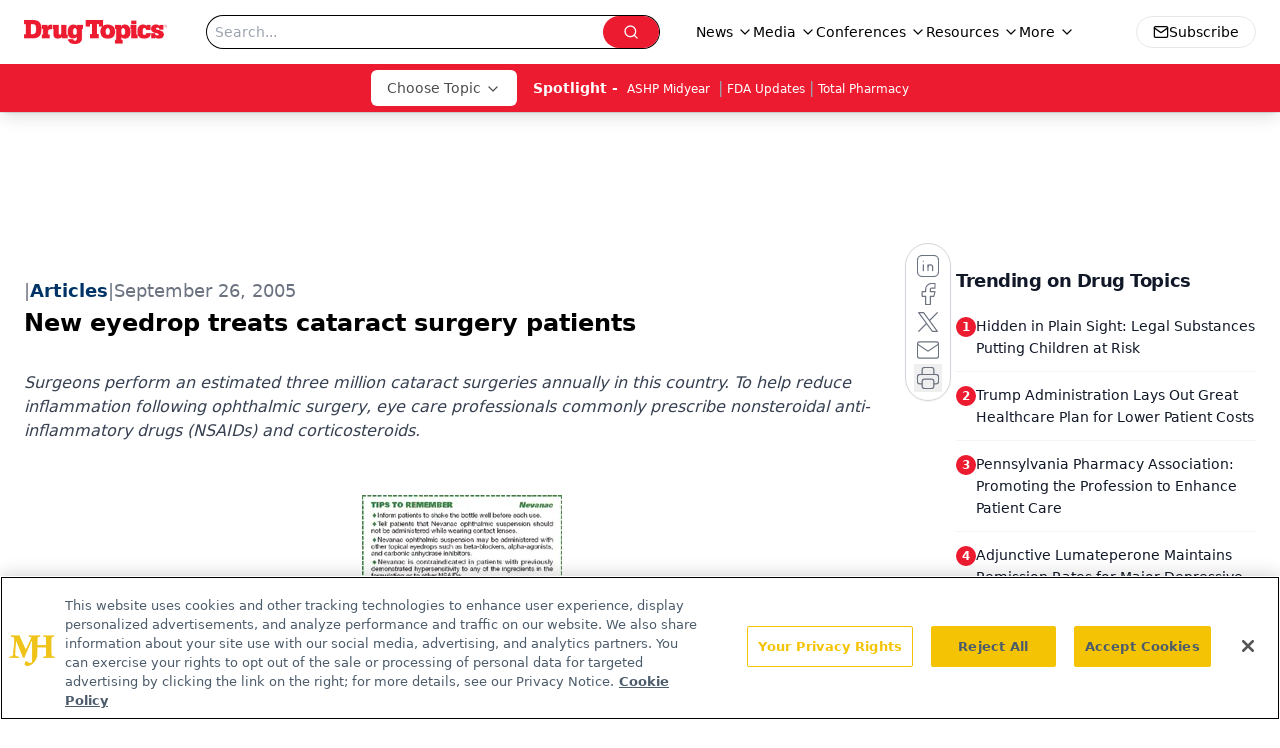

--- FILE ---
content_type: text/html; charset=utf-8
request_url: https://www.google.com/recaptcha/api2/aframe
body_size: 184
content:
<!DOCTYPE HTML><html><head><meta http-equiv="content-type" content="text/html; charset=UTF-8"></head><body><script nonce="DFLRnphRFViEkBbE8wzASA">/** Anti-fraud and anti-abuse applications only. See google.com/recaptcha */ try{var clients={'sodar':'https://pagead2.googlesyndication.com/pagead/sodar?'};window.addEventListener("message",function(a){try{if(a.source===window.parent){var b=JSON.parse(a.data);var c=clients[b['id']];if(c){var d=document.createElement('img');d.src=c+b['params']+'&rc='+(localStorage.getItem("rc::a")?sessionStorage.getItem("rc::b"):"");window.document.body.appendChild(d);sessionStorage.setItem("rc::e",parseInt(sessionStorage.getItem("rc::e")||0)+1);localStorage.setItem("rc::h",'1768853502662');}}}catch(b){}});window.parent.postMessage("_grecaptcha_ready", "*");}catch(b){}</script></body></html>

--- FILE ---
content_type: application/javascript
request_url: https://www.lightboxcdn.com/vendor/09b96a14-fb7d-49ee-8f1a-14e69b75d949/lightbox/cacb0ab4-fc31-4b0f-bcc0-cf23e53f8e4c/effects.js?cb=638956140098500000
body_size: 690
content:
window.DIGIOH_API.DIGIOH_LIGHTBOX_EFFECTS['cacb0ab4-fc31-4b0f-bcc0-cf23e53f8e4c'] = 'N4WAUABBBEDuCWATA5gUwC4H10E8AOq0AXDPAHYA25hANOFHEugBbEQCsALJ3ZDM6njJm6NgGYA7AAZeDeADMATgEMAtoRKg-DAK4BnVJgDG-9AHtVbecooHZUUnswGK8zMzN70qRFZt36B2gXNw8vH0wdRQo2aGh7BhFVCkwKZS9IvAozZUQfWPjAhgREFjYJdhki.kFhURIANikpQIBfe2hyKjINCC0HGER4PSzlHExFHQpUPVibWDHZhJhFVFUzADcbCamZ2IBrVFQ8Qu0YEy8LTAArJ0np2ZJoGxjl6DxPeHR4MzJIvXIyFielUykUWHQyiBbw-AO-vzY.QGMHMJxIVTODEUQhEbAxyJgACMzOhzJZ0csGNN5PUIC0zu1qtBrgBHHSoRTjFyoIzmRSxYmIHCnAbMtkc8bqFhmXxPZR4AhkXxvC5kzDyHRkXk.[base64].[base64].KPjIIqSqZfRemsSrqr4dKnLqwr4GK.9UJaiqDA6hhjjEHqGr6prBvKkg2pGvgULGjLJsagbRSG-b.CqpaOj0IwbEBDagi2iAFtQN5QRDXACDmQkliZa7MCSjhOHYK7lBDLK7LEAAOT6Q1czA8F5coPqer73FqEQQbBkgKlGlErIOo7kxOsrWp2wHsHwXpngerjoGe17OCfBocZ-syGgh1CSaYZg4dpCpKZhrBQeZ9gka61HuiBKjZqxyqcdu.HlEJnHXpS1nbLi3K6ah4GOfBmW6iZ8HufG3njoFza5vO7HIZuvH7sehWgYZ8LIqN6HZYgHLJYZ9WEdp0Vnqy52IERva0uOThtfR3XTv1i6RZNuUJZtqXrfN22.Llx3aM9lmbY95WXc1vAn1emmHOOJ8qftizfaztbpoxmAzouzOnwD.m-makPDdj0XTaJ-naPKYvY8L6QIIYDuWGT12vyhtP4a9rmfc6tl4DUivHO3FT8m29rp4YDUKFsIxVlQXUg8x4bLqZQllCMfZkEUeslSrcOYE314T7Pi-r81RAAHVLaeF8pA2WAidPufS-19EAAAk2axB.hsVgbxAEvxAVaOe-NGLFX5G0cArQgA__';
DIGIOH_API.BREAKPOINT_POINTER['cacb0ab4-fc31-4b0f-bcc0-cf23e53f8e4c'] = {};


--- FILE ---
content_type: application/javascript
request_url: https://api.lightboxcdn.com/z9gd/43387/www.drugtopics.com/jsonp/z?cb=1768853492336&dre=l&callback=jQuery112406738693993937659_1768853492302&_=1768853492303
body_size: 1015
content:
jQuery112406738693993937659_1768853492302({"dre":"l","success":true,"response":"[base64].[base64]"});